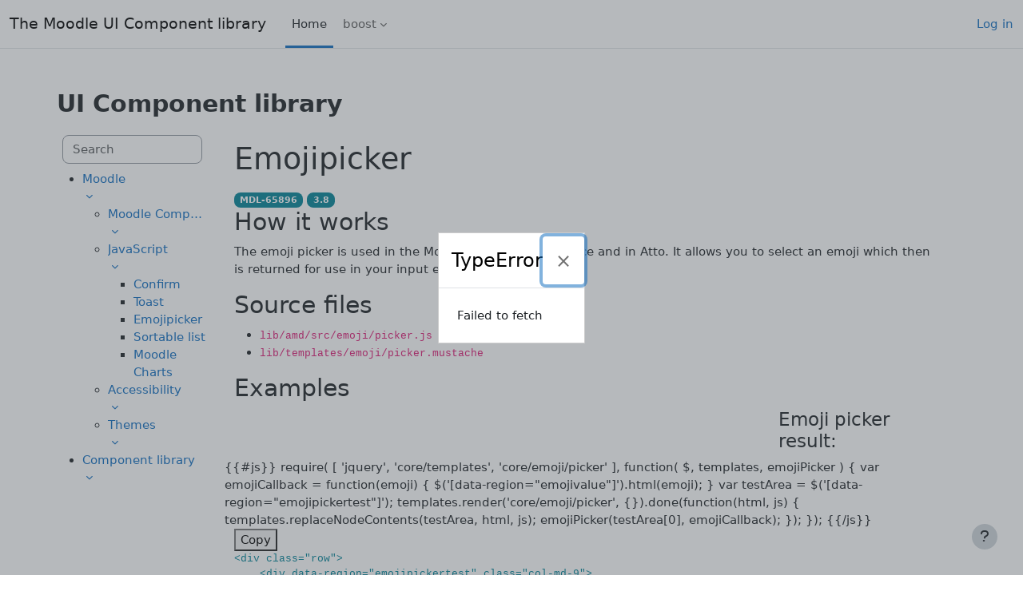

--- FILE ---
content_type: text/html; charset=utf-8
request_url: https://componentlibrary.moodle.com/admin/tool/componentlibrary/docspage.php/moodle/javascript/emojipicker/?theme=boost
body_size: 8421
content:
<!DOCTYPE html>

<html  dir="ltr" lang="en" xml:lang="en">
<head>
    <title>UI Component library | The Moodle UI Component library</title>
    <link rel="shortcut icon" href="https://componentlibrary.moodle.com/theme/image.php/boost/theme/1767226375/favicon" />
    <meta http-equiv="Content-Type" content="text/html; charset=utf-8" />
<meta name="keywords" content="moodle, UI Component library | The Moodle UI Component library" />
<link rel="stylesheet" type="text/css" href="https://componentlibrary.moodle.com/theme/yui_combo.php?rollup/3.18.1/yui-moodlesimple-min.css" /><script id="firstthemesheet" type="text/css">/** Required in order to fix style inclusion problems in IE with YUI **/</script><link rel="stylesheet" type="text/css" href="https://componentlibrary.moodle.com/theme/styles.php/boost/1767226375_1767226442/all" />
<link rel="stylesheet" type="text/css" href="https://componentlibrary.moodle.com/admin/tool/componentlibrary/hugo/dist/css/docs.css" />
<script>
//<![CDATA[
var M = {}; M.yui = {};
M.pageloadstarttime = new Date();
M.cfg = {"wwwroot":"https:\/\/componentlibrary.moodle.com","apibase":"https:\/\/componentlibrary.moodle.com\/r.php\/api","homeurl":{},"sesskey":"2ERDcFBCcj","sessiontimeout":"28800","sessiontimeoutwarning":1200,"themerev":"1767226375","slasharguments":1,"theme":"boost","iconsystemmodule":"core\/icon_system_fontawesome","jsrev":"1767226375","admin":"admin","svgicons":true,"usertimezone":"Europe\/Berlin","language":"en","courseId":1,"courseContextId":2,"contextid":1,"contextInstanceId":0,"langrev":1767226375,"templaterev":"1767226375","siteId":1,"userId":0};var yui1ConfigFn = function(me) {if(/-skin|reset|fonts|grids|base/.test(me.name)){me.type='css';me.path=me.path.replace(/\.js/,'.css');me.path=me.path.replace(/\/yui2-skin/,'/assets/skins/sam/yui2-skin')}};
var yui2ConfigFn = function(me) {var parts=me.name.replace(/^moodle-/,'').split('-'),component=parts.shift(),module=parts[0],min='-min';if(/-(skin|core)$/.test(me.name)){parts.pop();me.type='css';min=''}
if(module){var filename=parts.join('-');me.path=component+'/'+module+'/'+filename+min+'.'+me.type}else{me.path=component+'/'+component+'.'+me.type}};
YUI_config = {"debug":false,"base":"https:\/\/componentlibrary.moodle.com\/lib\/yuilib\/3.18.1\/","comboBase":"https:\/\/componentlibrary.moodle.com\/theme\/yui_combo.php?","combine":true,"filter":null,"insertBefore":"firstthemesheet","groups":{"yui2":{"base":"https:\/\/componentlibrary.moodle.com\/lib\/yuilib\/2in3\/2.9.0\/build\/","comboBase":"https:\/\/componentlibrary.moodle.com\/theme\/yui_combo.php?","combine":true,"ext":false,"root":"2in3\/2.9.0\/build\/","patterns":{"yui2-":{"group":"yui2","configFn":yui1ConfigFn}}},"moodle":{"name":"moodle","base":"https:\/\/componentlibrary.moodle.com\/theme\/yui_combo.php?m\/1767226375\/","combine":true,"comboBase":"https:\/\/componentlibrary.moodle.com\/theme\/yui_combo.php?","ext":false,"root":"m\/1767226375\/","patterns":{"moodle-":{"group":"moodle","configFn":yui2ConfigFn}},"filter":null,"modules":{"moodle-core-actionmenu":{"requires":["base","event","node-event-simulate"]},"moodle-core-blocks":{"requires":["base","node","io","dom","dd","dd-scroll","moodle-core-dragdrop","moodle-core-notification"]},"moodle-core-chooserdialogue":{"requires":["base","panel","moodle-core-notification"]},"moodle-core-dragdrop":{"requires":["base","node","io","dom","dd","event-key","event-focus","moodle-core-notification"]},"moodle-core-event":{"requires":["event-custom"]},"moodle-core-handlebars":{"condition":{"trigger":"handlebars","when":"after"}},"moodle-core-lockscroll":{"requires":["plugin","base-build"]},"moodle-core-maintenancemodetimer":{"requires":["base","node"]},"moodle-core-notification":{"requires":["moodle-core-notification-dialogue","moodle-core-notification-alert","moodle-core-notification-confirm","moodle-core-notification-exception","moodle-core-notification-ajaxexception"]},"moodle-core-notification-dialogue":{"requires":["base","node","panel","escape","event-key","dd-plugin","moodle-core-widget-focusafterclose","moodle-core-lockscroll"]},"moodle-core-notification-alert":{"requires":["moodle-core-notification-dialogue"]},"moodle-core-notification-confirm":{"requires":["moodle-core-notification-dialogue"]},"moodle-core-notification-exception":{"requires":["moodle-core-notification-dialogue"]},"moodle-core-notification-ajaxexception":{"requires":["moodle-core-notification-dialogue"]},"moodle-core_availability-form":{"requires":["base","node","event","event-delegate","panel","moodle-core-notification-dialogue","json"]},"moodle-course-categoryexpander":{"requires":["node","event-key"]},"moodle-course-dragdrop":{"requires":["base","node","io","dom","dd","dd-scroll","moodle-core-dragdrop","moodle-core-notification","moodle-course-coursebase","moodle-course-util"]},"moodle-course-management":{"requires":["base","node","io-base","moodle-core-notification-exception","json-parse","dd-constrain","dd-proxy","dd-drop","dd-delegate","node-event-delegate"]},"moodle-course-util":{"requires":["node"],"use":["moodle-course-util-base"],"submodules":{"moodle-course-util-base":{},"moodle-course-util-section":{"requires":["node","moodle-course-util-base"]},"moodle-course-util-cm":{"requires":["node","moodle-course-util-base"]}}},"moodle-form-dateselector":{"requires":["base","node","overlay","calendar"]},"moodle-form-shortforms":{"requires":["node","base","selector-css3","moodle-core-event"]},"moodle-question-chooser":{"requires":["moodle-core-chooserdialogue"]},"moodle-question-searchform":{"requires":["base","node"]},"moodle-availability_completion-form":{"requires":["base","node","event","moodle-core_availability-form"]},"moodle-availability_date-form":{"requires":["base","node","event","io","moodle-core_availability-form"]},"moodle-availability_grade-form":{"requires":["base","node","event","moodle-core_availability-form"]},"moodle-availability_group-form":{"requires":["base","node","event","moodle-core_availability-form"]},"moodle-availability_grouping-form":{"requires":["base","node","event","moodle-core_availability-form"]},"moodle-availability_profile-form":{"requires":["base","node","event","moodle-core_availability-form"]},"moodle-mod_assign-history":{"requires":["node","transition"]},"moodle-mod_quiz-autosave":{"requires":["base","node","event","event-valuechange","node-event-delegate","io-form","datatype-date-format"]},"moodle-mod_quiz-dragdrop":{"requires":["base","node","io","dom","dd","dd-scroll","moodle-core-dragdrop","moodle-core-notification","moodle-mod_quiz-quizbase","moodle-mod_quiz-util-base","moodle-mod_quiz-util-page","moodle-mod_quiz-util-slot","moodle-course-util"]},"moodle-mod_quiz-modform":{"requires":["base","node","event"]},"moodle-mod_quiz-questionchooser":{"requires":["moodle-core-chooserdialogue","moodle-mod_quiz-util","querystring-parse"]},"moodle-mod_quiz-quizbase":{"requires":["base","node"]},"moodle-mod_quiz-toolboxes":{"requires":["base","node","event","event-key","io","moodle-mod_quiz-quizbase","moodle-mod_quiz-util-slot","moodle-core-notification-ajaxexception"]},"moodle-mod_quiz-util":{"requires":["node","moodle-core-actionmenu"],"use":["moodle-mod_quiz-util-base"],"submodules":{"moodle-mod_quiz-util-base":{},"moodle-mod_quiz-util-slot":{"requires":["node","moodle-mod_quiz-util-base"]},"moodle-mod_quiz-util-page":{"requires":["node","moodle-mod_quiz-util-base"]}}},"moodle-message_airnotifier-toolboxes":{"requires":["base","node","io"]},"moodle-report_eventlist-eventfilter":{"requires":["base","event","node","node-event-delegate","datatable","autocomplete","autocomplete-filters"]},"moodle-report_loglive-fetchlogs":{"requires":["base","event","node","io","node-event-delegate"]},"moodle-gradereport_history-userselector":{"requires":["escape","event-delegate","event-key","handlebars","io-base","json-parse","moodle-core-notification-dialogue"]},"moodle-qbank_editquestion-chooser":{"requires":["moodle-core-chooserdialogue"]},"moodle-tool_lp-dragdrop-reorder":{"requires":["moodle-core-dragdrop"]},"moodle-assignfeedback_editpdf-editor":{"requires":["base","event","node","io","graphics","json","event-move","event-resize","transition","querystring-stringify-simple","moodle-core-notification-dialog","moodle-core-notification-alert","moodle-core-notification-warning","moodle-core-notification-exception","moodle-core-notification-ajaxexception"]}}},"gallery":{"name":"gallery","base":"https:\/\/componentlibrary.moodle.com\/lib\/yuilib\/gallery\/","combine":true,"comboBase":"https:\/\/componentlibrary.moodle.com\/theme\/yui_combo.php?","ext":false,"root":"gallery\/1767226375\/","patterns":{"gallery-":{"group":"gallery"}}}},"modules":{"core_filepicker":{"name":"core_filepicker","fullpath":"https:\/\/componentlibrary.moodle.com\/lib\/javascript.php\/1767226375\/repository\/filepicker.js","requires":["base","node","node-event-simulate","json","async-queue","io-base","io-upload-iframe","io-form","yui2-treeview","panel","cookie","datatable","datatable-sort","resize-plugin","dd-plugin","escape","moodle-core_filepicker","moodle-core-notification-dialogue"]},"core_comment":{"name":"core_comment","fullpath":"https:\/\/componentlibrary.moodle.com\/lib\/javascript.php\/1767226375\/comment\/comment.js","requires":["base","io-base","node","json","yui2-animation","overlay","escape"]}},"logInclude":[],"logExclude":[],"logLevel":null};
M.yui.loader = {modules: {}};

//]]>
</script>

    <meta name="viewport" content="width=device-width, initial-scale=1.0">
</head>
<body  id="page-admin-tool-componentlibrary-docspage" class="format-site admin path-admin path-admin-tool path-admin-tool-componentlibrary chrome dir-ltr lang-en yui-skin-sam yui3-skin-sam componentlibrary-moodle-com pagelayout-base course-1 context-1 notloggedin theme uses-drawers">
<div class="toast-wrapper mx-auto py-0 fixed-top" role="status" aria-live="polite"></div>
<div id="page-wrapper" class="d-print-block">

    <div>
    <a class="visually-hidden-focusable" href="#maincontent">Skip to main content</a>
</div><script src="https://componentlibrary.moodle.com/lib/javascript.php/1767226375/lib/polyfills/polyfill.js"></script>
<script src="https://componentlibrary.moodle.com/theme/yui_combo.php?rollup/3.18.1/yui-moodlesimple-min.js"></script><script src="https://componentlibrary.moodle.com/lib/javascript.php/1767226375/lib/javascript-static.js"></script>
<script>
//<![CDATA[
document.body.className += ' jsenabled';
//]]>
</script>



    <nav class="navbar fixed-top bg-body navbar-expand" aria-label="Site navigation">
        <div class="container-fluid">
            <button class="navbar-toggler aabtn d-block d-md-none px-1 my-1 border-0" data-toggler="drawers" data-action="toggle" data-target="theme_boost-drawers-primary">
                <span class="navbar-toggler-icon"></span>
                <span class="visually-hidden">Side panel</span>
            </button>
    
            <a href="https://componentlibrary.moodle.com/" class="navbar-brand d-none d-md-flex align-items-center m-0 me-4 p-0 aabtn">
    
                    The Moodle UI Component library
            </a>
                <div class="primary-navigation">
                    <nav class="moremenu navigation">
                        <ul id="moremenu-696cd8038d117-navbar-nav" role="menubar" class="nav more-nav navbar-nav">
                                    <li data-key="home" class="nav-item" role="none" data-forceintomoremenu="false">
                                                <a role="menuitem" class="nav-link active "
                                                    href="https://componentlibrary.moodle.com/"
                                                    
                                                    aria-current="true"
                                                    data-disableactive="true"
                                                    
                                                >
                                                    Home
                                                </a>
                                    </li>
                            <li role="none" class="nav-item dropdown dropdownmoremenu d-none" data-region="morebutton">
                                <a class="dropdown-toggle nav-link " href="#" id="moremenu-dropdown-696cd8038d117" role="menuitem" data-bs-toggle="dropdown" aria-haspopup="true" aria-expanded="false" tabindex="-1">
                                    More
                                </a>
                                <ul class="dropdown-menu dropdown-menu-start" data-region="moredropdown" aria-labelledby="moremenu-dropdown-696cd8038d117" role="menu">
                                </ul>
                            </li>
                        </ul>
                    </nav>
                </div>
    
            <ul class="navbar-nav d-none d-md-flex my-1 px-1">
                <!-- page_heading_menu -->
                <div class="action-menu moodle-actionmenu" id="action-menu-0" data-enhance="moodle-core-actionmenu" data-owner="change-moodle-theme">

        <div class="menubar d-flex " id="action-menu-0-menubar">

            


                <div class="action-menu-trigger">
                    <div class="dropdown">
                        <a
                            href="#"
                            tabindex="0"
                            class="nav-link dropdown-toggle icon-no-margin"
                            id="action-menu-toggle-0"
                            aria-label="boost"
                            data-bs-toggle="dropdown"
                            role="button"
                            aria-haspopup="true"
                            aria-expanded="false"
                            aria-controls="action-menu-0-menu"
                        >
                            
                            boost
                                
                            <b class="caret"></b>
                        </a>
                            <div class="dropdown-menu menu dropdown-menu-end" id="action-menu-0-menu" data-rel="menu-content" aria-labelledby="action-menu-toggle-0" role="menu">
                                                                <a href="https://componentlibrary.moodle.com/admin/tool/componentlibrary/docspage.php/moodle/javascript/emojipicker/?theme=boost" class="dropdown-item menu-action" role="menuitem" tabindex="-1" >
                                <span class="menu-action-text">boost</span>
                        </a>
                                                                <a href="https://componentlibrary.moodle.com/admin/tool/componentlibrary/docspage.php/moodle/javascript/emojipicker/?theme=classic" class="dropdown-item menu-action" role="menuitem" tabindex="-1" >
                                <span class="menu-action-text">classic</span>
                        </a>
                            </div>
                    </div>
                </div>

        </div>

</div>
            </ul>
    
            <div id="usernavigation" class="navbar-nav ms-auto h-100">
                
                <div class="d-flex align-items-stretch usermenu-container" data-region="usermenu">
                        <div class="usermenu">
                                <span class="login ps-2">
                                        <a href="https://componentlibrary.moodle.com/login/index.php">Log in</a>
                                </span>
                        </div>
                </div>
                
            </div>
        </div>
    </nav>
    

<div  class="drawer drawer-left drawer-primary d-print-none not-initialized" data-region="fixed-drawer" id="theme_boost-drawers-primary" data-preference="" data-state="show-drawer-primary" data-forceopen="0" data-close-on-resize="1">
    <div class="drawerheader">
        <button
            class="btn btn-icon drawertoggle hidden"
            data-toggler="drawers"
            data-action="closedrawer"
            data-target="theme_boost-drawers-primary"
            data-bs-toggle="tooltip"
            data-bs-placement="right"
            title="Close drawer"
        >
            <i class="icon fa fa-xmark fa-fw " aria-hidden="true" ></i>
        </button>
                <a
            href="https://componentlibrary.moodle.com/"
            title="The Moodle UI Component library"
            data-region="site-home-link"
            class="aabtn text-reset d-flex align-items-center py-1 h-100"
        >
                <span class="sitename" title="The Moodle UI Component library">The Moodle UI Component library</span>
        </a>

        <div class="drawerheadercontent hidden">
            
        </div>
    </div>
    <div class="drawercontent drag-container" data-usertour="scroller">
                <div class="list-group">
                <a href="https://componentlibrary.moodle.com/" class="list-group-item list-group-item-action active " aria-current="true">
                    Home
                </a>
        </div>

    </div>
</div>
    <div id="page" data-region="mainpage" data-usertour="scroller" class="drawers   drag-container">
        <div id="topofscroll" class="main-inner">
            <div class="drawer-toggles d-flex">
            </div>
            <header id="page-header" class="header-maxwidth d-print-none">
    <div class="w-100">
        <div class="d-flex flex-wrap">
            <div id="page-navbar">
                <nav aria-label="Breadcrumb">
    <ol class="breadcrumb"></ol>
</nav>
            </div>
            <div class="ms-auto d-flex">
                
            </div>
            <div id="course-header">
                
            </div>
        </div>
        <div class="d-flex align-items-center">
            <div class="me-auto d-flex flex-column">
                <div>
                    <div class="page-context-header d-flex flex-wrap align-items-center mb-2">
    <div class="page-header-headings">
        <h1 class="h2 mb-0">UI Component library</h1>
    </div>
</div>
                </div>
                <div>
                </div>
            </div>
            <div class="header-actions-container ms-auto" data-region="header-actions-container">
            </div>
        </div>
    </div>
</header>
            <div id="page-content" class="pb-3 d-print-block">
                <div id="region-main-box">
                    <div id="region-main">

                        <span class="notifications" id="user-notifications"></span>
                        <div role="main"><span id="maincontent"></span><a class="skippy visually-hidden" href="#content">
  <span class="skippy-text">Skip to main content</span>
</a>


<div class="container-fluid p-0 bg-white" data-region="componentlibrary">
    <div class="row g-0 flex-xl-nowrap">
        <div class="col-md-3 col-xl-2 sidebar">
            <div class="controls d-flex justify-content-between">
                <div class="simplesearchform w-100">
                    <form autocomplete="off" method="get" accept-charset="utf-8"
                        class="mform d-flex flex-wrap align-items-center simplesearchform p-2 justify-content-center">
                        <div class="input-group w-100" data-region="docsearch">
                            <label for="searchinput-componentlibrary">
                                <span class="visually-hidden">Search component library</span>
                            </label>
                            <input type="text" id="searchinput-componentlibrary" class="form-control rounded" placeholder="Search"
                                aria-label="Search component library" name="clsearch" data-region="input" autocomplete="off">
                            <ul class="dropdown-menu w-100">
                            </ul>
                        </div>
                    </form>
                </div>
                <button class="btn bd-search-docs-toggle d-md-none p-0 ms-3" type="button" data-bs-toggle="collapse"
                    data-bs-target="#docssidebar" aria-controls="docssidebar" aria-expanded="false" aria-label="Toggle docs navigation">
                    <svg xmlns="http://www.w3.org/2000/svg" width="30" height="30" viewBox="0 0 30 30" role="img" focusable="false">
                        <title>Menu</title>
                        <path stroke="currentColor" stroke-linecap="round" stroke-miterlimit="10" stroke-width="2"
                            d="M4 7h22M4 15h22M4 23h22"></path>
                    </svg>
                </button>
            </div>
            
<nav id="docssidebar" class="collapse d-md-block docs-sidebar" aria-label="Component Library Navigation">
<ul>

<li class="parent"><a href="#" data-bs-toggle="collapse" data-bs-target="#collapse653a408ab95e41dcde1c00945f6c01a9" aria-expanded="true" aria-controls="collapse653a408ab95e41dcde1c00945f6c01a9" class="dropdown-toggle"><div class="text-truncate">Moodle</div></a>
  
<ul id="collapse653a408ab95e41dcde1c00945f6c01a9" class="sub-menu collapse show">

<li class=""><a href="#" data-bs-toggle="collapse" data-bs-target="#collapsee74fae0ce25d18ab8db372c1fbe8aff4" aria-expanded="true" aria-controls="collapsee74fae0ce25d18ab8db372c1fbe8aff4" class="dropdown-toggle"><div class="text-truncate">Moodle Components</div></a>
  
<ul id="collapsee74fae0ce25d18ab8db372c1fbe8aff4" class="sub-menu collapse ">
<li class=""><a href="https://componentlibrary.moodle.com/admin/tool/componentlibrary/docspage.php/moodle/components/activityicons/">Activity icons</a></li>
<li class=""><a href="https://componentlibrary.moodle.com/admin/tool/componentlibrary/docspage.php/moodle/components/buttons/">Buttons</a></li>
<li class=""><a href="https://componentlibrary.moodle.com/admin/tool/componentlibrary/docspage.php/moodle/components/coursecards/">Course cards</a></li>
<li class=""><a href="https://componentlibrary.moodle.com/admin/tool/componentlibrary/docspage.php/moodle/components/form-elements/">Form elements</a></li>
<li class=""><a href="https://componentlibrary.moodle.com/admin/tool/componentlibrary/docspage.php/moodle/components/footer/">Footer</a></li>
<li class=""><a href="https://componentlibrary.moodle.com/admin/tool/componentlibrary/docspage.php/moodle/components/moodle-icons/">Icons</a></li>
<li class=""><a href="https://componentlibrary.moodle.com/admin/tool/componentlibrary/docspage.php/moodle/components/alert-badge/">Notification badges</a></li>
<li class=""><a href="https://componentlibrary.moodle.com/admin/tool/componentlibrary/docspage.php/moodle/components/notifications/">Notifications</a></li>
<li class=""><a href="https://componentlibrary.moodle.com/admin/tool/componentlibrary/docspage.php/moodle/components/toggle/">Toggle input</a></li>
<li class=""><a href="https://componentlibrary.moodle.com/admin/tool/componentlibrary/docspage.php/moodle/components/search-input/">Search input</a></li>
<li class=""><a href="https://componentlibrary.moodle.com/admin/tool/componentlibrary/docspage.php/moodle/components/showmore/">Show more</a></li>
<li class=""><a href="https://componentlibrary.moodle.com/admin/tool/componentlibrary/docspage.php/moodle/components/collapsable-sections/">Collapsable sections</a></li>
<li class=""><a href="https://componentlibrary.moodle.com/admin/tool/componentlibrary/docspage.php/moodle/components/task-indicator/">Task indicator</a></li>
<li class=""><a href="https://componentlibrary.moodle.com/admin/tool/componentlibrary/docspage.php/moodle/components/actionmenu/">Action menus</a></li>
<li class=""><a href="https://componentlibrary.moodle.com/admin/tool/componentlibrary/docspage.php/moodle/components/dropdowns/">Dropdowns</a></li>
<li class=""><a href="https://componentlibrary.moodle.com/admin/tool/componentlibrary/docspage.php/moodle/components/dom-modal/">HTML Modals</a></li>
<li class=""><a href="https://componentlibrary.moodle.com/admin/tool/componentlibrary/docspage.php/moodle/components/dynamictabs/">Dynamic tabs</a></li>
</ul>
  
</li>

<li class="parent"><a href="#" data-bs-toggle="collapse" data-bs-target="#collapse2deb5d1f39ceccabee606a451a2aff3f" aria-expanded="true" aria-controls="collapse2deb5d1f39ceccabee606a451a2aff3f" class="dropdown-toggle"><div class="text-truncate">JavaScript</div></a>
  
<ul id="collapse2deb5d1f39ceccabee606a451a2aff3f" class="sub-menu collapse show">
<li class=""><a href="https://componentlibrary.moodle.com/admin/tool/componentlibrary/docspage.php/moodle/javascript/confirm/">Confirm</a></li>
<li class=""><a href="https://componentlibrary.moodle.com/admin/tool/componentlibrary/docspage.php/moodle/javascript/toast/">Toast</a></li>
<li class="active"><a href="https://componentlibrary.moodle.com/admin/tool/componentlibrary/docspage.php/moodle/javascript/emojipicker/">Emojipicker</a></li>
<li class=""><a href="https://componentlibrary.moodle.com/admin/tool/componentlibrary/docspage.php/moodle/javascript/sortable-list/">Sortable list</a></li>
<li class=""><a href="https://componentlibrary.moodle.com/admin/tool/componentlibrary/docspage.php/moodle/javascript/charts/">Moodle Charts</a></li>
</ul>
  
</li>

<li class=""><a href="#" data-bs-toggle="collapse" data-bs-target="#collapsec0c192728c4cce66abc09c21eccf41fa" aria-expanded="true" aria-controls="collapsec0c192728c4cce66abc09c21eccf41fa" class="dropdown-toggle"><div class="text-truncate">Accessibility</div></a>
  
<ul id="collapsec0c192728c4cce66abc09c21eccf41fa" class="sub-menu collapse ">
<li class=""><a href="https://componentlibrary.moodle.com/admin/tool/componentlibrary/docspage.php/moodle/accessibility/links/">Links</a></li>
<li class=""><a href="https://componentlibrary.moodle.com/admin/tool/componentlibrary/docspage.php/moodle/accessibility/contrast/">Colour contrast</a></li>
<li class=""><a href="https://componentlibrary.moodle.com/admin/tool/componentlibrary/docspage.php/moodle/accessibility/keyboard-access/">Keyboard access</a></li>
</ul>
  
</li>

<li class=""><a href="#" data-bs-toggle="collapse" data-bs-target="#collapse7b7cb3e12f31632afcffe09ab4202917" aria-expanded="true" aria-controls="collapse7b7cb3e12f31632afcffe09ab4202917" class="dropdown-toggle"><div class="text-truncate">Themes</div></a>
  
<ul id="collapse7b7cb3e12f31632afcffe09ab4202917" class="sub-menu collapse ">
<li class=""><a href="https://componentlibrary.moodle.com/admin/tool/componentlibrary/docspage.php/moodle/themes/colours/">Colours</a></li>
<li class=""><a href="https://componentlibrary.moodle.com/admin/tool/componentlibrary/docspage.php/moodle/themes/grids/">Grids</a></li>
<li class=""><a href="https://componentlibrary.moodle.com/admin/tool/componentlibrary/docspage.php/moodle/themes/positioning/">Positioning</a></li>
<li class=""><a href="https://componentlibrary.moodle.com/admin/tool/componentlibrary/docspage.php/moodle/themes/spacing/">Spacing</a></li>
<li class=""><a href="https://componentlibrary.moodle.com/admin/tool/componentlibrary/docspage.php/moodle/themes/iconsizes/">Icon Sizes</a></li>
<li class=""><a href="https://componentlibrary.moodle.com/admin/tool/componentlibrary/docspage.php/moodle/themes/layout/">Layout</a></li>
<li class=""><a href="https://componentlibrary.moodle.com/admin/tool/componentlibrary/docspage.php/moodle/themes/text/">Text</a></li>
</ul>
  
</li>
</ul>
  
</li>

<li class=""><a href="#" data-bs-toggle="collapse" data-bs-target="#collapse9ba5be266a0aa16e270533121dec231a" aria-expanded="true" aria-controls="collapse9ba5be266a0aa16e270533121dec231a" class="dropdown-toggle"><div class="text-truncate">Component library</div></a>
  
<ul id="collapse9ba5be266a0aa16e270533121dec231a" class="sub-menu collapse ">
<li class=""><a href="https://componentlibrary.moodle.com/admin/tool/componentlibrary/docspage.php/library/getting-started/">Getting started</a></li>
<li class=""><a href="https://componentlibrary.moodle.com/admin/tool/componentlibrary/docspage.php/library/adding-pages/">Adding pages</a></li>
<li class=""><a href="https://componentlibrary.moodle.com/admin/tool/componentlibrary/docspage.php/library/adding-images/">Adding images</a></li>
<li class=""><a href="https://componentlibrary.moodle.com/admin/tool/componentlibrary/docspage.php/library/syntax-highlighting/">Syntax highlighting</a></li>
<li class=""><a href="https://componentlibrary.moodle.com/admin/tool/componentlibrary/docspage.php/library/component-library-backend/">Component Library Backend</a></li>
<li class=""><a href="https://componentlibrary.moodle.com/admin/tool/componentlibrary/docspage.php/library/example-files/">Example files</a></li>
<li class=""><a href="https://componentlibrary.moodle.com/admin/tool/componentlibrary/docspage.php/library/moodle-javascript/">Moodle JavaScript</a></li>
<li class=""><a href="https://componentlibrary.moodle.com/admin/tool/componentlibrary/docspage.php/library/moodle-templates/">Moodle templates</a></li>
</ul>
  
</li>
</ul>
</nav>



        </div>
        
        <div class="col-md-9 col-xl-10 py-md-3 ps-md-5 pe-md-5 bd-content">
        
            <h1 class="bd-title" id="content">Emojipicker</h1>
            <p class="bd-lead"></p>

            

            
              

                  <div class="badge bg-info text-white">MDL-65896</div>

              

                  <div class="badge bg-info text-white">3.8</div>

              
            

            <h2 id="how-it-works">How it works</h2>
<p>The emoji picker is used in the Moodle messaging interface and in Atto. It allows you to select an emoji which then is returned for use in your input element.</p>
<h2 id="source-files">Source files</h2>
<ul>
<li><code>lib/amd/src/emoji/picker.js</code></li>
<li><code>lib/templates/emoji/picker.mustache</code></li>
</ul>
<h2 id="examples">Examples</h2>
<div class="bd-example">
<div class="row">
    <div data-region="emojipickertest" class="col-md-9">
    </div>
<div class="col-md-3">
  <h4>Emoji picker result:<h4>
  <div data-region="emojivalue" style="font-size: 3rem"></div>
</div>

{{#js}}
require(
[
    'jquery',
    'core/templates',
    'core/emoji/picker'
],
function(
    $,
    templates,
    emojiPicker
) {
  var emojiCallback = function(emoji) {
    $('[data-region="emojivalue"]').html(emoji);
  }

    var testArea = $('[data-region="emojipickertest"]');
    templates.render('core/emoji/picker', {}).done(function(html, js) {
        templates.replaceNodeContents(testArea, html, js);
          emojiPicker(testArea[0], emojiCallback);
    });

});
{{/js}}
</div><div class="highlight"><pre tabindex="0" class="chroma"><code class="language-html" data-lang="html"><span class="p">&lt;</span><span class="nt">div</span> <span class="na">class</span><span class="o">=</span><span class="s">&#34;row&#34;</span><span class="p">&gt;</span>
    <span class="p">&lt;</span><span class="nt">div</span> <span class="na">data-region</span><span class="o">=</span><span class="s">&#34;emojipickertest&#34;</span> <span class="na">class</span><span class="o">=</span><span class="s">&#34;col-md-9&#34;</span><span class="p">&gt;</span>
    <span class="p">&lt;/</span><span class="nt">div</span><span class="p">&gt;</span>
<span class="p">&lt;</span><span class="nt">div</span> <span class="na">class</span><span class="o">=</span><span class="s">&#34;col-md-3&#34;</span><span class="p">&gt;</span>
  <span class="p">&lt;</span><span class="nt">h4</span><span class="p">&gt;</span>Emoji picker result:<span class="p">&lt;</span><span class="nt">h4</span><span class="p">&gt;</span>
  <span class="p">&lt;</span><span class="nt">div</span> <span class="na">data-region</span><span class="o">=</span><span class="s">&#34;emojivalue&#34;</span> <span class="na">style</span><span class="o">=</span><span class="s">&#34;font-size: 3rem&#34;</span><span class="p">&gt;&lt;/</span><span class="nt">div</span><span class="p">&gt;</span>
<span class="p">&lt;/</span><span class="nt">div</span><span class="p">&gt;</span>

{{#js}}
require(
[
    &#39;jquery&#39;,
    &#39;core/templates&#39;,
    &#39;core/emoji/picker&#39;
],
function(
    $,
    templates,
    emojiPicker
) {
  var emojiCallback = function(emoji) {
    $(&#39;[data-region=&#34;emojivalue&#34;]&#39;).html(emoji);
  }

    var testArea = $(&#39;[data-region=&#34;emojipickertest&#34;]&#39;);
    templates.render(&#39;core/emoji/picker&#39;, {}).done(function(html, js) {
        templates.replaceNodeContents(testArea, html, js);
          emojiPicker(testArea[0], emojiCallback);
    });

});
{{/js}}</code></pre></div>
<h2 id="usage">Usage</h2>
<p>Fetch / render the core template <code>core/emoji/picker.mustache</code> and load the <code>core/emoji/picker.js</code>. Render the template and run the js on the new domnode.</p>
<div class="highlight"><pre tabindex="0" class="chroma"><code class="language-js" data-lang="js"><span class="nx">emojiPicker</span><span class="p">(</span><span class="nx">domNode</span><span class="p">,</span> <span class="nx">callback</span><span class="p">);</span></code></pre></div>

        </div>
        
    </div>
</div>
</div>
                        
                        

                    </div>
                </div>
            </div>
        </div>
        
        <footer id="page-footer" class="footer-popover bg-white">
            <div data-region="footer-container-popover">
                <button class="btn btn-icon rounded-circle bg-secondary btn-footer-popover" data-action="footer-popover" aria-label="Show footer">
                    <i class="icon fa fa-question fa-fw " aria-hidden="true" ></i>
                </button>
            </div>
            <div class="footer-content-popover container" data-region="footer-content-popover">
                    <div class="footer-section p-3 border-bottom">
        
        
                            <div class="footer-support-link"><a href="https://componentlibrary.moodle.com/user/contactsitesupport.php"><i class="icon fa-regular fa-envelope fa-fw " aria-hidden="true" ></i>Contact site support</a></div>
                    </div>
                <div class="footer-section p-3 border-bottom">
                    <div class="logininfo">
                        <div class="logininfo">You are not logged in. (<a href="https://componentlibrary.moodle.com/login/index.php">Log in</a>)</div>
                    </div>
                    <div class="tool_usertours-resettourcontainer">
                    </div>
        
                    
                    <script>
//<![CDATA[
var require = {
    baseUrl : 'https://componentlibrary.moodle.com/lib/requirejs.php/1767226375/',
    // We only support AMD modules with an explicit define() statement.
    enforceDefine: true,
    skipDataMain: true,
    waitSeconds : 0,

    paths: {
        jquery: 'https://componentlibrary.moodle.com/lib/javascript.php/1767226375/lib/jquery/jquery-3.7.1.min',
        jqueryui: 'https://componentlibrary.moodle.com/lib/javascript.php/1767226375/lib/jquery/ui-1.14.1/jquery-ui.min',
        jqueryprivate: 'https://componentlibrary.moodle.com/lib/javascript.php/1767226375/lib/requirejs/jquery-private'
    },

    // Custom jquery config map.
    map: {
      // '*' means all modules will get 'jqueryprivate'
      // for their 'jquery' dependency.
      '*': { jquery: 'jqueryprivate' },

      // 'jquery-private' wants the real jQuery module
      // though. If this line was not here, there would
      // be an unresolvable cyclic dependency.
      jqueryprivate: { jquery: 'jquery' }
    }
};

//]]>
</script>
<script src="https://componentlibrary.moodle.com/lib/javascript.php/1767226375/lib/requirejs/require.min.js"></script>
<script>
//<![CDATA[
M.util.js_pending("core/first");
require(['core/first'], function() {
require(['core/prefetch'])
;
M.util.js_pending('tool_componentlibrary/loader'); require(['tool_componentlibrary/loader'], function(amd) {amd.init("https:\/\/componentlibrary.moodle.com\/admin\/tool\/componentlibrary\/hugo\/site\/data\/my-index.json"); M.util.js_complete('tool_componentlibrary/loader');});;
M.util.js_pending('filter_mathjaxloader/loader'); require(['filter_mathjaxloader/loader'], function(amd) {amd.configure({"mathjaxurl":"https:\/\/cdn.jsdelivr.net\/npm\/mathjax@3.2.2\/es5\/tex-mml-chtml.js","mathjaxconfig":"","lang":"en"}); M.util.js_complete('filter_mathjaxloader/loader');});;
require(["media_videojs/loader"], function(loader) {
    loader.setUp('en');
});;

    require(['core/moremenu'], function(moremenu) {
        moremenu(document.querySelector('#moremenu-696cd8038d117-navbar-nav'));
    });
;

    require(['core/usermenu'], function(UserMenu) {
        UserMenu.init();
    });
;

M.util.js_pending('theme_boost/drawers:load');
require(['theme_boost/drawers'], function() {
    M.util.js_complete('theme_boost/drawers:load');
});
;

require(['theme_boost/footer-popover'], function(FooterPopover) {
    FooterPopover.init();
});
;

M.util.js_pending('theme_boost/loader');
require(['theme_boost/loader', 'theme_boost/drawer'], function(Loader, Drawer) {
    Drawer.init();
    M.util.js_complete('theme_boost/loader');
});
;
M.util.js_pending('core/notification'); require(['core/notification'], function(amd) {amd.init(1, []); M.util.js_complete('core/notification');});;
M.util.js_pending('core/log'); require(['core/log'], function(amd) {amd.setConfig({"level":"warn"}); M.util.js_complete('core/log');});;
M.util.js_pending('core/page_global'); require(['core/page_global'], function(amd) {amd.init(); M.util.js_complete('core/page_global');});;
M.util.js_pending('core/utility'); require(['core/utility'], function(amd) {M.util.js_complete('core/utility');});;
M.util.js_pending('core/storage_validation'); require(['core/storage_validation'], function(amd) {amd.init(null); M.util.js_complete('core/storage_validation');});
    M.util.js_complete("core/first");
});
//]]>
</script>
<script>
//<![CDATA[
M.str = {"moodle":{"lastmodified":"Last modified","name":"Name","error":"Error","info":"Information","yes":"Yes","no":"No","cancel":"Cancel","confirm":"Confirm","areyousure":"Are you sure?","closebuttontitle":"Close","unknownerror":"Unknown error","file":"File","url":"URL","collapseall":"Collapse all","expandall":"Expand all"},"repository":{"type":"Type","size":"Size","invalidjson":"Invalid JSON string","nofilesattached":"No files attached","filepicker":"File picker","logout":"Logout","nofilesavailable":"No files available","norepositoriesavailable":"Sorry, none of your current repositories can return files in the required format.","fileexistsdialogheader":"File exists","fileexistsdialog_editor":"A file with that name has already been attached to the text you are editing.","fileexistsdialog_filemanager":"A file with that name has already been attached","renameto":"Rename to \"{$a}\"","referencesexist":"There are {$a} links to this file","select":"Select"},"admin":{"confirmdeletecomments":"Are you sure you want to delete the selected comment(s)?","confirmation":"Confirmation"},"debug":{"debuginfo":"Debug info","line":"Line","stacktrace":"Stack trace"},"langconfig":{"labelsep":": "}};
//]]>
</script>
<script>
//<![CDATA[
(function() {M.util.help_popups.setup(Y);
 M.util.js_pending('random696cd80388c474'); Y.on('domready', function() { M.util.js_complete("init");  M.util.js_complete('random696cd80388c474'); });
})();
//]]>
</script>

                </div>
                <div class="footer-section p-3">
                    <div>Powered by <a href="https://moodle.com">Moodle</a></div>
                </div>
            </div>
        
            <div class="footer-content-debugging footer-dark bg-dark text-light">
                <div class="container-fluid footer-dark-inner">
                    
                </div>
            </div>
        </footer>
    </div>
    
</div>


</body></html>